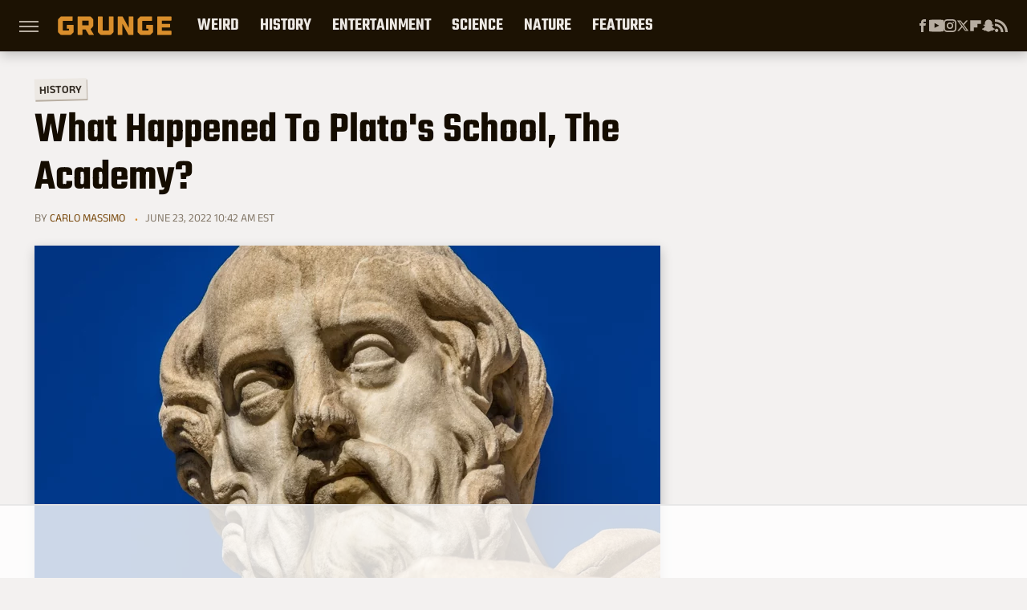

--- FILE ---
content_type: text/html
request_url: https://api.intentiq.com/profiles_engine/ProfilesEngineServlet?at=39&mi=10&dpi=936734067&pt=17&dpn=1&iiqidtype=2&iiqpcid=d3ef4f42-ad72-4b11-bef7-8faedbecc3b7&iiqpciddate=1768845732526&pcid=be60bed6-de60-4b57-9eff-b3e3beb5ddac&idtype=3&gdpr=0&japs=false&jaesc=0&jafc=0&jaensc=0&jsver=0.33&testGroup=A&source=pbjs&ABTestingConfigurationSource=group&abtg=A&vrref=https%3A%2F%2Fwww.grunge.com
body_size: 56
content:
{"abPercentage":97,"adt":1,"ct":2,"isOptedOut":false,"data":{"eids":[]},"dbsaved":"false","ls":true,"cttl":86400000,"abTestUuid":"g_28662be1-af93-4b38-9cbf-7925ac514b79","tc":9,"sid":242386075}

--- FILE ---
content_type: text/html; charset=utf-8
request_url: https://www.google.com/recaptcha/api2/aframe
body_size: 267
content:
<!DOCTYPE HTML><html><head><meta http-equiv="content-type" content="text/html; charset=UTF-8"></head><body><script nonce="omqK2Vpj74k7EwnNJS_jyA">/** Anti-fraud and anti-abuse applications only. See google.com/recaptcha */ try{var clients={'sodar':'https://pagead2.googlesyndication.com/pagead/sodar?'};window.addEventListener("message",function(a){try{if(a.source===window.parent){var b=JSON.parse(a.data);var c=clients[b['id']];if(c){var d=document.createElement('img');d.src=c+b['params']+'&rc='+(localStorage.getItem("rc::a")?sessionStorage.getItem("rc::b"):"");window.document.body.appendChild(d);sessionStorage.setItem("rc::e",parseInt(sessionStorage.getItem("rc::e")||0)+1);localStorage.setItem("rc::h",'1768845738777');}}}catch(b){}});window.parent.postMessage("_grecaptcha_ready", "*");}catch(b){}</script></body></html>

--- FILE ---
content_type: text/plain
request_url: https://rtb.openx.net/openrtbb/prebidjs
body_size: -220
content:
{"id":"0109968b-88b3-45ed-8596-4f0ae20185c2","nbr":0}

--- FILE ---
content_type: application/javascript; charset=utf-8
request_url: https://fundingchoicesmessages.google.com/f/AGSKWxWb-TRdZI4uwVut-f4exjnu1wUYRoltHXUE8Ke7zsavHxq6fIgye9QcYA5Y6XM5N7f23-Vr742-awTZKzujUcHV9AHegAUeI2pRqvn2kfnIpR06cxnWYQvsZgaz6lueGN4HEEkm5wn8OsqSKqxUx4z1J5XQCf8VzPbXzqggjwgz-hyoS9WJdf9LmEse/_/original/ad_/ad?cid=/adbtr./buyad.-your-ads-here.
body_size: -1291
content:
window['6d414329-d822-47db-bb30-cb7a2a87a7df'] = true;

--- FILE ---
content_type: text/plain
request_url: https://rtb.openx.net/openrtbb/prebidjs
body_size: -82
content:
{"id":"cb634751-2117-4204-96f7-e5dadf737c1a","nbr":0}

--- FILE ---
content_type: text/plain
request_url: https://rtb.openx.net/openrtbb/prebidjs
body_size: -220
content:
{"id":"ec82997b-a497-4f2a-bd4c-ef72b6b2081a","nbr":0}

--- FILE ---
content_type: text/plain
request_url: https://rtb.openx.net/openrtbb/prebidjs
body_size: -220
content:
{"id":"769b762e-9685-40ab-b8e7-ead5a75de252","nbr":0}

--- FILE ---
content_type: text/plain; charset=UTF-8
request_url: https://at.teads.tv/fpc?analytics_tag_id=PUB_17002&tfpvi=&gdpr_consent=&gdpr_status=22&gdpr_reason=220&ccpa_consent=&sv=prebid-v1
body_size: 56
content:
MmVkNDNhMjEtODg2OC00ZDRlLThkZmQtNTVkMzc0ZTc3MjYxIzQtMw==

--- FILE ---
content_type: text/plain; charset=utf-8
request_url: https://ads.adthrive.com/http-api/cv2
body_size: 12460
content:
{"om":["00eoh6e0","00xbjwwl","03621zun","08189wfv","08298189wfv","08qi6o59","09003c02-2a0b-45e2-9b47-f1a1762aab07","0929nj63","097orecv","0a298vwq2wa","0av741zl","0avwq2wa","0b0m8l4f","0b2980m8l4f","0bb78cxw","0c298picd1q","0cpicd1q","0hly8ynw","0iyi1awv","0l51bbpm","0p7rptpw","0r31j41j","0r6m6t7w","0sm4lr19","1","10011/696e3bac3096f146f856b28ca77af4ef","10011/855b136a687537d76857f15c0c86e70b","1007_o705c5j6","1007_t8eq9tjc","1011_176_CR52227848","1011_176_CR52227850","1011_176_CR52227864","1011_176_CR52227866","1011_302_56651443","1011_302_56651550","1011_302_56651755","1011_302_56651855","1011_302_56652038","1011_302_56652054","1011_302_56652131","1011_302_57050982","1011_302_57051286","1011_302_57051366","1011_302_57055551","1011_302_57055560","1011_302_57055604","1011_302_57055686","1011_302_57055701","1028_8728253","10310289136970_462615155","10310289136970_462615644","10310289136970_462615833","10310289136970_462792722","10310289136970_462792978","10310289136970_491345434","10310289136970_593674671","10339426-5836008-0","10ua7afe","110_583652883178231326","110_587183202622605216","11142692","11421734","11460933","11472967","11509227","11519008","11560071","11837166","1185:1610326628","1185:1610326728","11896988","11999803","119_6200711","12010080","12010084","12010088","12151247","12219551","124682_631","124684_174","124843_8","124848_7","124853_7","12491645","12491656","12491684","12491687","12552078","12_74_18113648","1374w81n","13kgpope","1453468","14xoyqyz","1501804","1606221","1610326628","1610326728","1610326732","1611092","16x7UEIxQu8","17_23391176","17_23391194","17_23391296","17_23391311","17_24104681","17_24104696","17_24104702","17_24104717","17_24104726","17_24632123","17_24683311","17_24683312","17_24683315","17_24683322","17_24696313","17_24696334","17_24732878","17_24766942","17_24766952","17_24766962","17_24766970","17_24766984","17_24766988","17_24767215","17_24767217","17_24767234","17_24767239","17_24767241","17_24767245","17_24767248","17_24767251","17_24767562","1891/84814","192987dwrq3","1IWwPyLfI28","1b298mp02l7","1c7bD_NkuZA","1d298ytt0do","1dwefsfs","1o3c69b1","1zjn1epv","1zuc5d3f","201735632","201735646","202430_200_EAAYACog7t9UKc5iyzOXBU.xMcbVRrAuHeIU5IyS9qdlP9IeJGUyBMfW1N0_","202430_200_EAAYACogfp82etiOdza92P7KkqCzDPazG1s0NmTQfyLljZ.q7ScyBDr2wK8_","202d4qe7","20421090_200_EAAYACogwcoW5vogT5vLuix.rAmo0E1Jidv8mIzVeNWxHoVoBLEyBJLAmwE_","20421090_200_EAAYACogyy0RzHbkTBh30TNsrxZR28Ohi-3ey2rLnbQlrDDSVmQyBCEE070_","206_501276","206_522709","206_549410","2132:42375982","2132:44283562","2132:45327624","2132:45327630","2132:45517618","2132:45737946","2132:45738982","2132:45871980","2132:45941257","2132:45999649","2132:45999652","2132:46036511","2132:46039823","2149:12147059","2149:12151096","2149:12156461","2179:579199547309811353","2179:579593739337040696","2179:585139266317201118","2179:587183202622605216","2179:588366512778827143","2179:588463996220411211","2179:588837179414603875","2179:588969843258627169","2179:589289985696794383","2179:589318202881681006","2179:590157627360862445","2179:591283456202345442","2179:594033992319641821","222tsaq1","2249:564552433","2249:650628025","2249:650628516","2249:650628539","2249:674673693","2249:688935337","2249:691910064","2249:691914577","2249:691925891","2249:703430542","2249:704085924","2249:792234813836","226226131","2307:00xbjwwl","2307:0b0m8l4f","2307:0sm4lr19","2307:0uyv1734","2307:222tsaq1","2307:286bn7o6","2307:28u7c6ez","2307:2eybxjpm","2307:2i8t2rx0","2307:2qbp7g0b","2307:31yw6nyu","2307:43jaxpr7","2307:4qxmmgd2","2307:4sxvf937","2307:53osz248","2307:6hye09n0","2307:74scwdnj","2307:77gj3an4","2307:794di3me","2307:7k27twoj","2307:8orkh93v","2307:8pksr1ui","2307:96srbype","2307:98xzy0ek","2307:9nex8xyd","2307:9r15vock","2307:9t6gmxuz","2307:9vtd24w4","2307:a566o9hb","2307:a7w365s6","2307:a90208mb","2307:b3sqze11","2307:bj4kmsd6","2307:bjbhu0bk","2307:bkkzvxfz","2307:bpecuyjx","2307:bu0fzuks","2307:c1hsjx06","2307:c2d7ypnt","2307:cki44jrm","2307:cqant14y","2307:cv2huqwc","2307:cymho2zs","2307:duxvs448","2307:e2c76his","2307:ekv63n6v","2307:emgupcal","2307:fjp0ceax","2307:fmmrtnw7","2307:fphs0z2t","2307:g749lgab","2307:ge4000vb","2307:h0cw921b","2307:hc3zwvmz","2307:jd035jgw","2307:jfh85vr4","2307:k10y9mz2","2307:l6b7c4hm","2307:llejctn7","2307:lp37a2wq","2307:lu0m1szw","2307:mfsmf6ch","2307:min949in","2307:mmr74uc4","2307:mxccm4gg","2307:np9yfx64","2307:nv0uqrqm","2307:ocnesxs5","2307:okem47bb","2307:ouycdkmq","2307:oxs5exf6","2307:q0nt8p8d","2307:q9plh3qd","2307:qen3mj4l","2307:ralux098","2307:rk5pkdan","2307:rrlikvt1","2307:rup4bwce","2307:s4s41bit","2307:t3qhlocr","2307:t41ujkm8","2307:tsa21krj","2307:tty470r7","2307:u2cc9kzv","2307:uk9x4xmh","2307:uz8dk676","2307:wt0wmo2s","2307:xbw1u79v","2307:xe7etvhg","2307:xm7xmowz","2307:zfexqyi5","23786238","23786257","23c60dc6-e7b8-4cc4-baa3-a665611d5820","2409_15064_70_86128402","2409_25495_176_CR52055522","2409_25495_176_CR52092920","2409_25495_176_CR52092921","2409_25495_176_CR52092923","2409_25495_176_CR52150651","2409_25495_176_CR52175340","2409_25495_176_CR52178314","2409_25495_176_CR52178315","2409_25495_176_CR52178316","2409_25495_176_CR52186411","24598436","24602716","246453835","246638579","24947","25048198","25048204","25048614","25048620","252912d2-0363-43cf-97ce-99d8912a926c","25_0l51bbpm","25_52qaclee","25_53v6aquw","25_6ye5i5mb","25_87z6cimm","25_bq6a9zvt","25_bukxj5lt","25_cfnass1q","25_ctfvpw6w","25_pvjtapo1","25_sgaw7i5o","25_utberk8n","25_xz6af56d","25_ynwg50ce","26210676","262592","26298r0zyqh","2662_199916_8153721","2662_200562_8166427","2662_200562_8168475","2662_200562_8168483","2662_200562_8168520","2662_200562_8168537","2662_200562_8168539","2662_200562_8168586","2662_200562_8172720","2662_200562_8172722","2662_200562_8172724","2662_200562_8172741","2662_200562_8182931","2662_200562_8182933","2662_200562_8182940","2676:80072839","2676:84578144","2676:85480675","2676:85480679","2676:85480683","2676:85807307","2676:85807308","2676:85807320","2676:86894914","2711_15051_12151096","2711_64_11999803","2711_64_12147059","2711_64_12151247","2711_64_12156461","2711_64_12160736","27157563","2715_9888_262592","2715_9888_501276","2715_9888_542392","2715_9888_549410","2715_9888_551337","27s3hbtl","286bn7o6","28925636","28929686","28933536","28u7c6ez","29102835","29402249","29414696","29414711","29414845","29455550","2974:8166422","2974:8168475","2974:8168476","2974:8168479","2974:8168520","2974:8168586","2974:8172724","2974:8172725","2974:8172728","2974:8172741","2974:8182931","29_695879872","29_695879875","29_695879895","29_695879898","29_695879924","29_695879935","2_206_554459","2af64e93-755b-4fd0-aec7-5b44e811d99d","2eybxjpm","2hdl0sv1","2i8t2rx0","2mokbgft","2qbp7g0b","2y5a5qhb","2yor97dj","3018/0e5b2857e82af47ea27075ffbda136c4","3018/a76bff313127b6600508e44389f1b689","306_24104657","306_24632112","306_24696334","306_24696337","306_24766946","306_24767215","306_24767234","308_125203_15","308_125204_11","31334462","31qdo7ks","32975686","32j56hnc","33191324","33419345","33419360","33419362","33603859","33604463","33605023","33608594","33627470","33627671","33639785","33iu1mcp","34182009","3490:CR52055522","3490:CR52092920","3490:CR52092923","3490:CR52212685","3490:CR52212688","3490:CR52223710","3490:CR52223725","3490:CR52223939","34tgtmqk","3658_136236_fphs0z2t","3658_15032_7ztkjhgq","3658_15032_bkkzvxfz","3658_15066_l6b7c4hm","3658_15106_jfh85vr4","3658_151356_uk9x4xmh","3658_15180_lvx7l0us","3658_15233_4sxvf937","3658_15866_96srbype","3658_15936_0uyv1734","3658_215376_homyiq6b","3658_22070_u0txqi6z","3658_22079_g2ozgyf2","3658_582283_lu0m1szw","3658_582283_xe7etvhg","3658_603555_bj4kmsd6","3658_629625_wu5qr81l","3658_645323_q0nt8p8d","36_46_11063302","36_46_11125455","36_46_11212184","36_46_11625846","36_46_11881007","36_46_12147059","3702_139777_24765461","3702_139777_24765468","3702_139777_24765530","3702_139777_24765544","381513943572","381846714","3822:23149016","38345500","389849998","39303318","39350186","39364467","39368822","3LMBEkP-wis","3a9b1023-7a99-439d-8aa5-75396d7e3dae","3fffb4d8-9d59-4c07-a052-b24a1c5dbb16","3irzr1uu","3tkh4kx1","3ws6ppdq","40298okvfnu","4083IP31KS13kontrolfreek_0be1a","4083IP31KS13kontrolfreek_bfbfb","40854655","409_189398","409_192548","409_192565","409_216326","409_216363","409_216364","409_216366","409_216368","409_216382","409_216384","409_216386","409_216387","409_216388","409_216396","409_216402","409_216406","409_216416","409_220332","409_220336","409_220346","409_223589","409_223597","409_223599","409_225978","409_225980","409_225982","409_225983","409_225987","409_225988","409_225990","409_225992","409_225993","409_226321","409_226322","409_226324","409_226326","409_226327","409_226332","409_226352","409_226354","409_226356","409_227223","409_227224","409_227235","409_227239","409_228054","409_228059","409_228064","409_228077","409_228115","409_228349","409_228354","409_228356","409_228358","409_228362","409_228363","409_228370","409_228373","409_228378","409_228381","409_228382","409_230727","409_230728","409_230737","409_231798","409_233834","42171159","43163352","43163413","436396566","43919974","43919984","43919985","439246469228","43a7ptxe","43ij8vfd","43jaxpr7","45327624","45737946","45738982","45871980","458901553568","45919811","45999649","45astvre","46036511","46039090","462615644","46_12151247","46vbi2k4","47192068","47869802","481703827","48424543","485027845327","48586808","48700636","48700649","48877306","48bc2496-b7ef-4795-b034-a45f726ca427","49039749","4941614","4941618","4947806","4972638","4972640","49nvlv5f","4af52e27-9877-4bb4-9bf8-c0734d74e024","4afca42j","4aqwokyz","4c0be251-850c-4be9-90c1-e1cb1ed4ed3e","4ecf0b51-119e-42ad-8eaf-22941144f10d","4fk9nxse","4qks9viz","4qxmmgd2","4yevyu88","501276","501420","50479792","51372084","51372355","51372397","51372410","51699649","52136743","52136747","52137182","52141873","521_425_203499","521_425_203500","521_425_203501","521_425_203504","521_425_203505","521_425_203506","521_425_203507","521_425_203508","521_425_203509","521_425_203514","521_425_203515","521_425_203516","521_425_203517","521_425_203518","521_425_203525","521_425_203526","521_425_203529","521_425_203530","521_425_203535","521_425_203536","521_425_203541","521_425_203542","521_425_203543","521_425_203544","521_425_203546","521_425_203614","521_425_203615","521_425_203617","521_425_203618","521_425_203620","521_425_203621","521_425_203623","521_425_203631","521_425_203632","521_425_203633","521_425_203635","521_425_203636","521_425_203645","521_425_203647","521_425_203648","521_425_203653","521_425_203654","521_425_203656","521_425_203659","521_425_203660","521_425_203673","521_425_203674","521_425_203675","521_425_203676","521_425_203677","521_425_203678","521_425_203680","521_425_203681","521_425_203683","521_425_203687","521_425_203689","521_425_203691","521_425_203692","521_425_203693","521_425_203694","521_425_203695","521_425_203696","521_425_203698","521_425_203699","521_425_203700","521_425_203701","521_425_203702","521_425_203703","521_425_203705","521_425_203706","521_425_203708","521_425_203711","521_425_203712","521_425_203714","521_425_203715","521_425_203717","521_425_203718","521_425_203720","521_425_203723","521_425_203728","521_425_203729","521_425_203730","521_425_203731","521_425_203732","521_425_203733","521_425_203735","521_425_203736","521_425_203738","521_425_203741","521_425_203742","521_425_203744","521_425_203745","521_425_203746","521_425_203748","521_425_203749","521_425_203864","521_425_203866","521_425_203867","521_425_203868","521_425_203871","521_425_203872","521_425_203874","521_425_203877","521_425_203878","521_425_203879","521_425_203880","521_425_203882","521_425_203884","521_425_203885","521_425_203887","521_425_203890","521_425_203891","521_425_203892","521_425_203893","521_425_203897","521_425_203898","521_425_203900","521_425_203901","521_425_203905","521_425_203909","521_425_203912","521_425_203915","521_425_203917","521_425_203918","521_425_203921","521_425_203924","521_425_203926","521_425_203928","521_425_203929","521_425_203932","521_425_203933","521_425_203934","521_425_203936","521_425_203939","521_425_203940","521_425_203945","521_425_203946","521_425_203947","521_425_203948","521_425_203950","521_425_203952","521_425_203956","521_425_203957","521_425_203959","521_425_203961","521_425_203965","521_425_203970","521_425_203973","521_425_203975","521_425_203976","521_425_203981","529116283156","52b948b2-340d-4b6b-95f8-664c93592f3e","52qaclee","5316_139700_0156cb47-e633-4761-a0c6-0a21f4e0cf6d","5316_139700_0216b0e3-d0fa-41b6-a3d3-161df2c9862c","5316_139700_09c5e2a6-47a5-417d-bb3b-2b2fb7fccd1e","5316_139700_12e77b72-2ef9-4e00-809e-3a6649976424","5316_139700_1675b5c3-9cf4-4e21-bb81-41e0f19608c2","5316_139700_16d52f38-95b7-429d-a887-fab1209423bb","5316_139700_1b47b5c1-7f9c-455a-88d6-01d89de171aa","5316_139700_24bb9d5d-487a-4688-874e-6e8caa5997a5","5316_139700_25804250-d0ee-4994-aba5-12c4113cd644","5316_139700_4589264e-39c7-4b8f-ba35-5bd3dd2b4e3a","5316_139700_4d1cd346-a76c-4afb-b622-5399a9f93e76","5316_139700_5101955d-c12a-4555-89c2-be2d86835007","5316_139700_5546ab88-a7c9-405b-87de-64d5abc08339","5316_139700_5be498a5-7cd7-4663-a645-375644e33f4f","5316_139700_605bf0fc-ade6-429c-b255-6b0f933df765","5316_139700_63c5fb7e-c3fd-435f-bb64-7deef02c3d50","5316_139700_68a521b0-30ee-4cfb-88fb-d16005cbe6ba","5316_139700_6aefc6d3-264a-439b-b013-75aa5c48e883","5316_139700_709d6e02-fb43-40a3-8dee-a3bf34a71e58","5316_139700_70a96d16-dcff-4424-8552-7b604766cb80","5316_139700_72add4e5-77ac-450e-a737-601ca216e99a","5316_139700_76cc1210-8fb0-4395-b272-aa369e25ed01","5316_139700_7ffcb809-64ae-49c7-8224-e96d7c029938","5316_139700_86ba33fe-6ccb-43c3-a706-7d59181d021c","5316_139700_87802704-bd5f-4076-a40b-71f359b6d7bf","5316_139700_892539b2-17b7-4110-9ce7-200203402aac","5316_139700_8f247a38-d651-4925-9883-c24f9c9285c0","5316_139700_90aab27a-4370-4a9f-a14a-99d421f43bcf","5316_139700_9a3bafb0-c9ab-45f3-b86c-760a494d70d0","5316_139700_a2f0bf47-41f2-4f09-821a-74312a20cf7a","5316_139700_a9f4da76-1a6b-41a6-af56-a1aff4fa8399","5316_139700_ae41c18c-a00c-4440-80fa-2038ea8b78cb","5316_139700_b801ca60-9d5a-4262-8563-b7f8aef0484d","5316_139700_bd0b86af-29f5-418b-9bb4-3aa99ec783bd","5316_139700_bfa332f1-8275-48ab-9ef5-92af780be670","5316_139700_cbda64c5-11d0-46f9-8941-2ca24d2911d8","5316_139700_cebab8a3-849f-4c71-9204-2195b7691600","5316_139700_d1a8183a-ff72-4a02-b603-603a608ad8c4","5316_139700_d1c1eb88-602b-4215-8262-8c798c294115","5316_139700_d2b31186-c58d-41dc-86a4-530f053c04b0","5316_139700_dbe064b4-5704-43ff-a71f-ce501164947a","5316_139700_dc9214ed-70d3-4b6b-a90b-ca34142b3108","5316_139700_dcb3e802-4a6b-4f1a-9225-5aaee19caaea","5316_139700_de0a26f2-c9e8-45e5-9ac3-efb5f9064703","5316_139700_e3299175-652d-4539-b65f-7e468b378aea","5316_139700_e3bec6f0-d5db-47c8-9c47-71e32e0abd19","5316_139700_e57da5d6-bc41-40d9-9688-87a11ae6ec85","5316_139700_ed348a34-02ad-403e-b9e0-10d36c592a09","5316_139700_f25505d6-4485-417c-9d44-52bb05004df5","5316_139700_f3c12291-f8d3-4d25-943d-01e8c782c5d7","5316_139700_f7be6964-9ad4-40ba-a38a-55794e229d11","5316_139700_f8bf79aa-cdd1-4a88-ba89-cc9c12ddc76b","53osz248","53v6aquw","542854698","54639987","549410","5510:6mj57yc0","5510:7ztkjhgq","5510:cymho2zs","5510:jfh85vr4","5510:kecbwzbd","5510:l6b7c4hm","5510:ouycdkmq","5510:pefxr7k2","5510:quk7w53j","5510:uk9x4xmh","5510:x3nl5llg","55116643","55116647","55167461","55177673","55221385","552726067","5532:704089220","55344524","553804","553950","554459","554470","554471","554472","5544b010-6abf-4e4a-8085-5298d6582b3b","5563_66529_OADD2.7284328140867_1QMTXCF8RUAKUSV9ZP","5563_66529_OADD2.7284328163393_196P936VYRAEYC7IJY","5563_66529_OADD2.7353040902703_13KLDS4Y16XT0RE5IS","5563_66529_OADD2.7353040902704_12VHHVEFFXH8OJ4LUR","5563_66529_OADD2.7353043681733_1CTKQ7RI7E0NJH0GJ0","5563_66529_OADD2.7353083169082_14CHQFJEGBEH1W68BV","5563_66529_OADD2.7353135342683_1C1R07GOEMYX1FANED","5563_66529_OADD2.7353135342693_1BS2OU32JMDL1HFQA4","5563_66529_OADD2.7353135343872_1LKTBFPT7Z9R6TVGMN","5563_66529_OADD2.7353140498605_1QN29R6NFKVYSO2CBH","5563_66529_OAIP.104c050e6928e9b8c130fc4a2b7ed0ac","5563_66529_OAIP.15bb51214072a85e634ecf73ed1adb93","5563_66529_OAIP.2bcbe0ac676aedfd4796eb1c1b23f62f","5563_66529_OAIP.7139dd6524c85e94ad15863e778f376a","5563_66529_OAIP.7eb88eea24ecd8378362146ed759f459","5563_66529_OAIP.9fe96f79334fc85c7f4f0d4e3e948900","55726194","557_409_216326","557_409_216366","557_409_216394","557_409_216396","557_409_216586","557_409_220139","557_409_220149","557_409_220169","557_409_220332","557_409_220334","557_409_220336","557_409_220338","557_409_220343","557_409_220344","557_409_220354","557_409_220364","557_409_220366","557_409_223589","557_409_223599","557_409_225987","557_409_225988","557_409_225992","557_409_226311","557_409_226312","557_409_226342","557_409_226354","557_409_228055","557_409_228059","557_409_228064","557_409_228065","557_409_228077","557_409_228105","557_409_228113","557_409_228349","557_409_228351","557_409_228354","557_409_228363","557_409_228370","557_409_228380","557_409_235268","557_409_235277","557_409_235500","557_409_235548","558_93_77gj3an4","558_93_cv2huqwc","558_93_nc40urjq","558_93_xe7etvhg","55965333","56018481","560_74_18236229","560_74_18268027","560_74_18268030","560_74_18268031","560_74_18268075","560_74_18268078","560_74_18268083","560_74_18298317","560_74_18298320","56341213","5636:12023787","56632487","56635906","56635908","56635945","56635955","5670:8172720","5670:8172741","5670:8182927","5670:8182933","56824595","572646234","5726507757","5726594343","576777115309199355","576857699833602496","577477212","579121053608376283","57948582","583652883178231326","585139266317201118","587183202622605216","588366512778827143","588463996220411211","588837179414603875","588969843258627169","589289985696794383","589318202881681006","58apxytz","590157627360862445","593674671","594033992319641821","59751535","59751569","59751572","59780459","59780463","59873192","59873208","59873222","59873223","59873224","59873227","59873230","5989_1799740_704078402","5989_28443_701278089","5a5a3654-3437-4d5d-b394-622645840964","5f49e87c-81ad-42cb-b114-debe9b058844","5gc3dsqf","5ia3jbdy","5nes216g","60146222","60146355","6026507537","6026574625","60398502","60398509","60398729","60399013","60485583","60793856","60858806","609577512","60f5a06w","61085224","61102880","61174500","61174524","61210719","6126589193","61417942","61456734","61524915","61543638","618576351","618653722","618876699","618980679","618_200_EAAYACogwcoW5vogT5vLuix.rAmo0E1Jidv8mIzVeNWxHoVoBLEyBJLAmwE_","61900466","619089559","61916211","61916223","61916225","61916229","61932920","61932925","61932933","61932957","62019442","62019681","62020288","62187798","6226505231","6226505239","6226522293","6226530649","6226534291","62298xhcfc5","6250_66552_1112487743","6250_66552_1112688573","6250_66552_1114688213","6250_66552_663113723","6250_66552_916993094","6250_66552_943382804","625317146","6257626","62667314","62667320","627225143","627227759","627290883","627301267","627309156","627309159","627506494","62774666","628015148","628086965","628153053","628222860","628223277","628360579","628360582","628444256","628444259","628444262","628444349","628444433","628456307","628456310","628456313","628456379","628456382","628456391","628456403","628622163","628622166","628622169","628622172","628622175","628622178","628622241","628622244","628622247","628622250","628683371","628687043","628687157","628687460","628687463","628803013","628841673","628990952","629007394","629009180","629167998","629168001","629168010","629168565","629171196","629171202","629234167","629255550","629350437","62946743","62946748","629488423","62949920","629525205","62977072","62977989","62978285","62978299","62978305","62980343","62980385","62980391","62981075","629817930","62987257","629984747","62xhcfc5","630137823","63068378","63069708","6365_61796_727726503987","6365_61796_742174851279","6365_61796_784844652399","6365_61796_784880263591","6365_61796_784880274628","6365_61796_784880275657","6365_61796_785326944429","6365_61796_785326944621","6365_61796_785452880867","6365_61796_785452909130","6365_61796_787899938824","6365_61796_787899938827","6365_61796_788601787114","6365_61796_788913549806","6365_61796_790703534105","6365_61796_790703534138","6365_61796_791179284394","6365_61796_793303452475","6365_61796_793303452619","6365_61796_793379544932","63barbg1","645287520","651637446","651637459","651637461","651637462","6526ecfd-1a1a-4fbc-82d8-0b75a003ba62","6547_67916_mrx0exLT1qu20jwORUFy","659216891404","659713728691","673375558002","67swazxr","680_99480_700109379","680_99480_700109389","680_99480_700109391","680_99480_700109393","680_99480_700109399","680_99480_706693764","685b06b1-ac21-44e0-b9f5-30ba6937e5c3","690_99485_1610326628","690_99485_1610326728","695879867","695879875","695879889","695879895","695879898","695879935","696504968","696504971","697189859","697189873","697189874","697189892","697189897","697189907","697189922","697189924","697189925","697189949","697189950","697189956","697189965","697189982","697189984","697189989","697189991","697189993","697189994","697189999","697190001","697190006","697190012","697190018","697190041","697190042","697190072","697525780","697525781","697525793","697525795","697525805","697525808","697525824","697876985","697876986","697876988","697876994","697876997","697876998","697876999","697877001","699012084","699131974","699131992","699132041","699206786","699457526","699812857","6hye09n0","6mj57yc0","6mrds7pc","6p39oadw","6rbncy53","700109389","700109393","701276081","702675162","702924175","703430542","704089220","704475727","704890558","704890663","70_80843559","70_83443036","70_83443056","70_83443804","70_83447794","70_85444958","70_85444960","70_85472786","70_85472830","712170113165","714252043612","719286117792","721006628552","722434589030","7234e6ad-2af1-4509-b31a-5d0d3c8b853b","724272994705","725271087996","725271125718","725307736711","725509924774","7255_121665_intentsify-36790","72e45c22-ac9a-4114-8328-730e64416524","7354_111700_86509222","7354_111700_86509226","7354_138543_85444959","7354_138543_85445175","7354_229128_86128400","735520549146","74_18268083","74scwdnj","754085118673","762912454049","77gj3an4","783315cd-df81-4186-83c2-ee4205151168","78827816","78827824","79096172","792105110559","794di3me","7969_149355_44283562","7969_149355_45327624","7969_149355_45737946","7969_149355_45738982","7969_149355_45871980","7969_149355_45999649","7969_149355_45999652","7Amz2U1vUko","7c298meqmw8","7cmeqmw8","7i30xyr5","7pmot6qj","7qIE6HPltrY","7qevw67b","7sf7w6kh","7vlmjnq0","7xb3th35","80070374","80072814","80072819","80072821","80072836","80843556","80843558","80ec5mhd","8152859","8152878","8152879","8153721","8153722","8153728","8153737","8154360","8154361","8154364","8154366","8154367","8166422","8166427","8168539","8168540","8172728","8172732","8172734","8172738","8172741","82133854","821i184r","82286818","8341_230731_579593739337040696","8341_230731_587183202622605216","8341_230731_588366512778827143","8341_230731_588837179414603875","8341_230731_589289985696794383","8341_230731_591283456202345442","83443036","83443804","83443827","83443883","83447751","83448049","8433569","84578111","84578122","84578143","84578144","8520092","85444958","85444959","85444966","85480691","85480699","85943196","85954450","86470621","86509222","86509226","86509229","86509230","87a9b95b-f608-4883-bbe7-d1141f507000","87z6cimm","8ax1f5n9","8f7f466c-b451-4d9d-ad68-1ce644d2540a","8i63s069","8orkh93v","8w4klwi4","9057/0328842c8f1d017570ede5c97267f40d","9057/211d1f0fa71d1a58cabee51f2180e38f","90_11928175","90_12219634","90_12452427","90_12491645","90_12491653","90_12491655","90_12491687","91950604","91950606","91950608","91950662","91950693","91950699","9309343","93azyd79","94179e8f-8af0-4f3b-84a0-7deffcbdd342","9598343","9598352","96srbype","97298fzsz2a","9757618","9768adb4-93ab-4816-99a3-e85728c43988","97tc94in","98xzy0ek","9BcNG7s8HnFZ4mQ30ek0","9cv2cppz","9e70e700-a50e-4743-bcc6-4009cae87214","9krcxphu","9nex8xyd","9r15vock","9r29815vock","9rvsrrn1","9t6gmxuz","9vtd24w4","BrwovVXE2H0","FC8Gv9lZIb0","Fr6ZACsoGJI","HFN_IsGowZU","HLM6WoLCR_8","KXbVAoi3Slg","LQVfri5Y2Fs","T2DgxA3xRlE","WnZ3PEIRsgU","YM34v0D1p1g","YlnVIl2d84o","_Taow9wQxaU","a0oxacu8","a12e8063-3f38-4658-bdc3-a22fc90243dd","a566o9hb","a57a6378-0864-4ce2-bb11-558bb2faa1ce","a7w365s6","a90208mb","aYEy4bDVcvU","afd9xhs8","ag5h5euo","auyahd87","axw5pt53","b3sqze11","b41rck4a","be4hm1i2","bhcgvwxj","bj2984kmsd6","bj4kmsd6","bjbhu0bk","bmvwlypm","bn278v80","bpecuyjx","bpwmigtk","bu0fzuks","c-Mh5kLIzow","c1hsjx06","c22985t9p0u","c25t9p0u","c2d7ypnt","c42c2d4c-a19b-448c-95e9-338ac52c7439","c7298i6r1q4","c7i6r1q4","ccnv0dly","cd29840m5wq","cd40m5wq","cd77f9bd-2f86-40e1-b36a-e20fac241ab2","cd81d959-ad8c-416a-9a12-9924c83736cf","ce7bo7ga","cegbqxs1","cki44jrm","cpn7gwek","cqant14y","cr-1fghe68cubxe","cr-8itw2d8r87rgv2","cr-90budt7cubxe","cr-96xuyi0uu8rm","cr-96xuyi2pu8rm","cr-96xuyi4vu8rm","cr-96xuyi5xu8rm","cr-97pzzgzrubqk","cr-97y25lzsubqk","cr-98qyxf3wubqk","cr-98ru5i4ru8rm","cr-98ru5i4uu8rm","cr-98ru5i5ru8rm","cr-98ru5j2tubxf","cr-98t2xj3uu8rm","cr-9hxzbqc08jrgv2","cr-Bitc7n_p9iw__vat__49i_k_6v6_h_jce2vj5h_9v3kalhnq","cr-Bitc7n_p9iw__vat__49i_k_6v6_h_jce2vj5h_KnXNU4yjl","cr-Bitc7n_p9iw__vat__49i_k_6v6_h_jce2vj5h_PxWzTvgmq","cr-Bitc7n_p9iw__vat__49i_k_6v6_h_jce2vj5h_buspHgokm","cr-Bitc7n_p9iw__vat__49i_k_6v6_h_jce2vm6d_U5356gokm","cr-a9s2xe8tubwj","cr-a9s2xf8vubwj","cr-aaqt0j7qubwj","cr-aaqt0j7wubwj","cr-aaqt0j8subwj","cr-aaqt0k1vubwj","cr-aav1zg0qubwj","cr-aav1zg0rubwj","cr-aav22g0wubwj","cr-aav22g0xubwj","cr-aav22g1pubwj","cr-aav22g1xubwj","cr-aav22g2uubwj","cr-aav22g2wubwj","cr-aavwye0vubwj","cr-aavwye1subwj","cr-aavwye1uubwj","cr-aawz2m3rubwj","cr-aawz2m3vubwj","cr-aawz2m4uubwj","cr-aawz2m4yubwj","cr-aawz2m6pubwj","cr-aawz3f0uubwj","cr-aawz3f0wubwj","cr-aawz3f1yubwj","cr-aawz3f2subwj","cr-aawz3f2tubwj","cr-aawz3f3qubwj","cr-aawz3f3uubwj","cr-aawz3f3xubwj","cr-aawz3i6wubwj","cr-bai9pzp9ubwe","cr-cfqw0i3sx7tmu","cr-f6puwm2w27tf1","cr-f6puwm2x27tf1","cr-f6puwm2yw7tf1","cr-gaqt1_k4quarex4qntt","cr-gaqt1_k4quarey7qntt","cr-h6q46o706lrgv2","cr-hchk7bo3u9vd","cr-kz4ol95lu9vd","cr-kz4ol95lubwe","cr-lg354l2uvergv2","cr-rl6118qtu9vd","cr-rl6118qtubwe","cr-sk1vaer4u9vd","cr-sk1vaer4ubwe","cr-wm8psj6gu9vd","cv2huqwc","cymho2zs","czt3qxxp","d29a4b9f-a6c4-4fae-b9aa-d6f6d6b88afb","d4pqkecm","d8298ijy7f2","d8ijy7f2","da058e11-b5f4-4bab-b3cb-0df4c13a8700","daw00eve","dc73b7fc-1f06-4b08-85e3-31ffeaad18bb","ddd2k10l","dft15s69","dg2WmFvzosE","dif1fgsg","dlhzctga","dlvawbka","dt298tupnse","duxvs448","dwghal43","dy35slve","e0f791b9-9872-4417-9b12-268e8b25c589","e2c76his","e38qsvko","e406ilcq","ea344d4c-c2d4-4cb6-a2f9-3bac205e2086","eb9vjo1r","ed2985kozku","ed5kozku","ef42112xglfc7","eiqtrsdn","ekocpzhh","ekv63n6v","emgupcal","ev298edu5hh","extremereach_creative_76559239","ey8vsnzk","f0u03q6w","f2u8e0cj","f3298craufm","f3craufm","faia6gj7","fcn2zae1","fde1r3pi","fdjuanhs","fdujxvyb","fe40d74e-a564-4021-9010-b7d4380740d0","feueU8m1y4Y","fjp0ceax","fmbxvfw0","fmmrtnw7","fp298hs0z2t","fphs0z2t","ft298guiytk","fwpo5wab","g2ozgyf2","g33ctchk","g3tr58j9","g4iapksj","g6418f73","g729849lgab","g749lgab","g9z79oc7","ge4000vb","ge4kwk32","gjzld5ne","gnm8sidp","gvotpm74","h0cw921b","h32sew6s","h5p8x4yp","h829828fwf4","h9sd3inc","hPuTdMDQS5M","hc3zwvmz","heb21q1u","heyp82hb","hf9ak5dg","homyiq6b","hqz7anxg","hr5uo0z9","hxxrc6st","hzonbdnu","i2aglcoy","i38zq5s7","i776wjt4","i7sov9ry","i8q65k6g","i90isgt0","i9b8es34","iaqttatc","ikl4zu8e","irMqs4j41TM","it298aqmlds","itaqmlds","ivj2zcop","j39smngx","j4r0agpc","j5j8jiab","j5l7lkp9","j6rba5gh","jci9uj40","jd035jgw","jf0p7mje","jfh85vr4","jonxsolf","jox7do5h","jx298rvgonh","k10y9mz2","k2gvmi4i","k44tl2uo","kecbwzbd","keclz3yy","kgqovbkw","kk5768bd","klqiditz","kniwm2we","ksrdc5dk","kv2blzf2","kxcowe3b","kz8629zd","l2j3rq3s","l2zwpdg7","l45j4icj","l6b7c4hm","lc408s2k","ldv3iy6n","lj298ai1zni","lj985yd3","ljai1zni","ll8m2pwk","lp37a2wq","lp81ndpq","lqik9cb3","ls74a5wb","ltgwjglo","lu0m1szw","lvx7l0us","m3wzasds","m4xt6ckm","m9tz4e6u","mGhFXY3ixgg","meqbizuu","mge0qgfb","min949in","mk19vci9","mmr74uc4","mne39gsk","mnzinbrt","mtsc0nih","mwnvongn","mxap5x44","n06vfggs","n3egwnq7","n9sgp7lz","nDEslD5DCrE","ndestypq","nfucnkws","ni42112n85bbg","nin85bbg","no298wwxzpy","np9yfx64","nrlkfmof","nrs1hc5n","nv0uqrqm","o5298xj653n","o5xj653n","o705c5j6","oawhpt33","oc298zmkbuu","ocnesxs5","oe31iwxh","ofoon6ir","okem47bb","ot91zbhz","ou298ycdkmq","ouycdkmq","ov298eppo2h","ox6po8bg","oxs5exf6","oy3b9yzx","ozdii3rw","p7176b0m","pi2986u4hm4","pi6u4hm4","pilv78fi","piwneqqj","pl298th4l1a","plth4l1a","pmtssbfz","prq4f8da","pte4wl23","pvu20l8t","q0298nt8p8d","q0nt8p8d","q67hxR5QUHo","q6z7i8op","q9298plh3qd","q9I-eRux9vU","q9plh3qd","qM1pWMu_Q2s","qaoxvuy4","qen3mj4l","qjfdr99f","qqvgscdx","qts6c5p3","quk7w53j","r3co354x","r68ur1og","ralux098","rcfcy8ae","rdsee7ru","riaslz7g","rk5pkdan","rmttmrq8","rrlikvt1","rup4bwce","rxj4b6nw","s2ahu2ae","s4s41bit","sc97kxuu","sk4ge5lf","sttgj0wj","t2298dlmwva","t2dlmwva","t3esy200","t4zab46q","t58zjs8i","t5kb9pme","t62989sf2tp","t73gfjqn","tc6309yq","tp444w6e","try1d6ob","tsa21krj","tsf8xzNEHyI","twf10en3","tya88pf0","u0txqi6z","u1jb75sm","u2cc9kzv","u3i8n6ef","u3oyi6bb","ubykfntq","ud298a4zi8x","ud61dfyz","uda4zi8x","udke8iyu","uf7vbcrs","uhebin5g","ujqkqtnh","uk9x4xmh","urut9okb","utberk8n","uthwjnbu","uz8dk676","v1oc480x","v3298xdjj0n","v4rfqxto","v6298jdn8gd","v6jdn8gd","v8cczmzc","v9k6m2b0","vbivoyo6","vkqnyng8","vqccoh59","vqqwz0z3","vxmV3OPmIHQ","w15c67ad","w5et7cv9","w82ynfkl","wFBPTWkXhX8","wgs30pcg","wk7ju0s9","wt0wmo2s","wt2980wmo2s","wu5qr81l","ww9yxw2a","wxfnrapl","x22981s451d","x3nl5llg","x420t9me","x59pvthe","x9yz5t0i","xafmw0z6","xdaezn6y","xe2987etvhg","xe7etvhg","xjq9sbpc","xm7xmowz","xswz6rio","xtxa8s2d","xwhet1qh","xx9kuv4a","y51tr986","y52981tr986","ygmhp6c6","yl0m4qvg","yl9likui","yq5t5meg","yxvw3how","yy10h45c","z0t9f1cw","z8298p3j18i","z8hcebyi","z8p3j18i","zaiy3lqy","zfexqyi5","zi298bvsmsx","zibvsmsx","ziox91q0","zvdz58bk","7979132","7979135"],"pmp":[],"adomains":["1md.org","a4g.com","about.bugmd.com","acelauncher.com","adameve.com","adelion.com","adp3.net","advenuedsp.com","aibidauction.com","aibidsrv.com","akusoli.com","allofmpls.org","arkeero.net","ato.mx","avazutracking.net","avid-ad-server.com","avid-adserver.com","avidadserver.com","aztracking.net","bc-sys.com","bcc-ads.com","bidderrtb.com","bidscube.com","bizzclick.com","bkserving.com","bksn.se","brightmountainads.com","bucksense.io","bugmd.com","ca.iqos.com","capitaloneshopping.com","cdn.dsptr.com","clarifion.com","clean.peebuster.com","cotosen.com","cs.money","cwkuki.com","dallasnews.com","dcntr-ads.com","decenterads.com","derila-ergo.com","dhgate.com","dhs.gov","digitaladsystems.com","displate.com","doyour.bid","dspbox.io","envisionx.co","ezmob.com","fla-keys.com","fmlabsonline.com","g123.jp","g2trk.com","gadgetslaboratory.com","gadmobe.com","getbugmd.com","goodtoknowthis.com","gov.il","grosvenorcasinos.com","guard.io","hero-wars.com","holts.com","howto5.io","http://bookstofilm.com/","http://countingmypennies.com/","http://fabpop.net/","http://folkaly.com/","http://gameswaka.com/","http://gowdr.com/","http://gratefulfinance.com/","http://outliermodel.com/","http://profitor.com/","http://tenfactorialrocks.com/","http://vovviral.com/","https://instantbuzz.net/","https://www.royalcaribbean.com/","ice.gov","imprdom.com","justanswer.com","liverrenew.com","longhornsnuff.com","lovehoney.com","lowerjointpain.com","lymphsystemsupport.com","meccabingo.com","media-servers.net","medimops.de","miniretornaveis.com","mobuppsrtb.com","motionspots.com","mygrizzly.com","myiq.com","myrocky.ca","national-lottery.co.uk","nbliver360.com","ndc.ajillionmax.com","nibblr-ai.com","niutux.com","nordicspirit.co.uk","notify.nuviad.com","notify.oxonux.com","own-imp.vrtzads.com","paperela.com","paradisestays.site","parasiterelief.com","peta.org","pfm.ninja","photoshelter.com","pixel.metanetwork.mobi","pixel.valo.ai","plannedparenthood.org","plf1.net","plt7.com","pltfrm.click","printwithwave.co","privacymodeweb.com","rangeusa.com","readywind.com","reklambids.com","ri.psdwc.com","royalcaribbean.com","royalcaribbean.com.au","rtb-adeclipse.io","rtb-direct.com","rtb.adx1.com","rtb.kds.media","rtb.reklambid.com","rtb.reklamdsp.com","rtb.rklmstr.com","rtbadtrading.com","rtbsbengine.com","rtbtradein.com","saba.com.mx","safevirus.info","securevid.co","seedtag.com","servedby.revive-adserver.net","shift.com","simple.life","smrt-view.com","swissklip.com","taboola.com","tel-aviv.gov.il","temu.com","theoceanac.com","track-bid.com","trackingintegral.com","trading-rtbg.com","trkbid.com","truthfinder.com","unoadsrv.com","usconcealedcarry.com","uuidksinc.net","vabilitytech.com","vashoot.com","vegogarden.com","viewtemplates.com","votervoice.net","vuse.com","waardex.com","wapstart.ru","wayvia.com","wdc.go2trk.com","weareplannedparenthood.org","webtradingspot.com","www.royalcaribbean.com","xapads.com","xiaflex.com","yourchamilia.com"]}